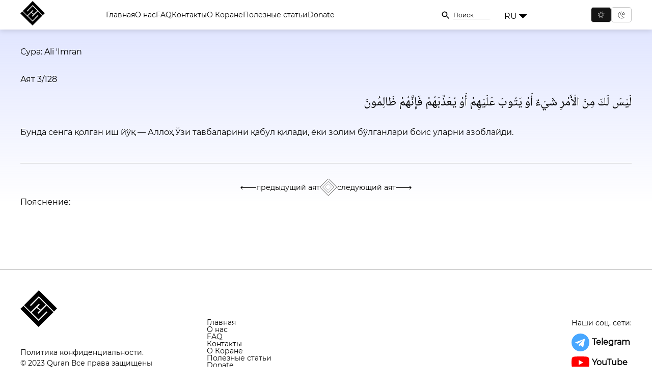

--- FILE ---
content_type: text/html; charset=UTF-8
request_url: https://qurancenter.tv/3-128/
body_size: 9784
content:
<!DOCTYPE html>
<html lang="ru-RU">

<head>
	<meta charset="UTF-8">
	<meta name="viewport" content="width=device-width, initial-scale=1">
	<link rel="profile" href="http://gmpg.org/xfn/11">
	<link rel="pingback" href="https://qurancenter.tv/xmlrpc.php">

	<title>لَيْسَ لَكَ مِنَ الْأَمْرِ شَيْءٌ أَوْ يَتُوبَ عَلَيْهِمْ أَوْ يُعَذِّبَهُمْ فَإِنَّهُمْ ظَالِمُونَ &#8212; qurancenter.tv</title>
<meta name='robots' content='max-image-preview:large' />
<link rel='dns-prefetch' href='//cdnjs.cloudflare.com' />
<link rel='dns-prefetch' href='//fonts.googleapis.com' />
<link rel="alternate" type="application/rss+xml" title="qurancenter.tv &raquo; Лента" href="https://qurancenter.tv/feed/" />
<link rel="alternate" type="application/rss+xml" title="qurancenter.tv &raquo; Лента комментариев" href="https://qurancenter.tv/comments/feed/" />
<link rel="alternate" title="oEmbed (JSON)" type="application/json+oembed" href="https://qurancenter.tv/wp-json/oembed/1.0/embed?url=https%3A%2F%2Fqurancenter.tv%2F3-128%2F" />
<link rel="alternate" title="oEmbed (XML)" type="text/xml+oembed" href="https://qurancenter.tv/wp-json/oembed/1.0/embed?url=https%3A%2F%2Fqurancenter.tv%2F3-128%2F&#038;format=xml" />
<style id='wp-img-auto-sizes-contain-inline-css' type='text/css'>
img:is([sizes=auto i],[sizes^="auto," i]){contain-intrinsic-size:3000px 1500px}
/*# sourceURL=wp-img-auto-sizes-contain-inline-css */
</style>
<style id='wp-emoji-styles-inline-css' type='text/css'>

	img.wp-smiley, img.emoji {
		display: inline !important;
		border: none !important;
		box-shadow: none !important;
		height: 1em !important;
		width: 1em !important;
		margin: 0 0.07em !important;
		vertical-align: -0.1em !important;
		background: none !important;
		padding: 0 !important;
	}
/*# sourceURL=wp-emoji-styles-inline-css */
</style>
<style id='wp-block-library-inline-css' type='text/css'>
:root{--wp-block-synced-color:#7a00df;--wp-block-synced-color--rgb:122,0,223;--wp-bound-block-color:var(--wp-block-synced-color);--wp-editor-canvas-background:#ddd;--wp-admin-theme-color:#007cba;--wp-admin-theme-color--rgb:0,124,186;--wp-admin-theme-color-darker-10:#006ba1;--wp-admin-theme-color-darker-10--rgb:0,107,160.5;--wp-admin-theme-color-darker-20:#005a87;--wp-admin-theme-color-darker-20--rgb:0,90,135;--wp-admin-border-width-focus:2px}@media (min-resolution:192dpi){:root{--wp-admin-border-width-focus:1.5px}}.wp-element-button{cursor:pointer}:root .has-very-light-gray-background-color{background-color:#eee}:root .has-very-dark-gray-background-color{background-color:#313131}:root .has-very-light-gray-color{color:#eee}:root .has-very-dark-gray-color{color:#313131}:root .has-vivid-green-cyan-to-vivid-cyan-blue-gradient-background{background:linear-gradient(135deg,#00d084,#0693e3)}:root .has-purple-crush-gradient-background{background:linear-gradient(135deg,#34e2e4,#4721fb 50%,#ab1dfe)}:root .has-hazy-dawn-gradient-background{background:linear-gradient(135deg,#faaca8,#dad0ec)}:root .has-subdued-olive-gradient-background{background:linear-gradient(135deg,#fafae1,#67a671)}:root .has-atomic-cream-gradient-background{background:linear-gradient(135deg,#fdd79a,#004a59)}:root .has-nightshade-gradient-background{background:linear-gradient(135deg,#330968,#31cdcf)}:root .has-midnight-gradient-background{background:linear-gradient(135deg,#020381,#2874fc)}:root{--wp--preset--font-size--normal:16px;--wp--preset--font-size--huge:42px}.has-regular-font-size{font-size:1em}.has-larger-font-size{font-size:2.625em}.has-normal-font-size{font-size:var(--wp--preset--font-size--normal)}.has-huge-font-size{font-size:var(--wp--preset--font-size--huge)}.has-text-align-center{text-align:center}.has-text-align-left{text-align:left}.has-text-align-right{text-align:right}.has-fit-text{white-space:nowrap!important}#end-resizable-editor-section{display:none}.aligncenter{clear:both}.items-justified-left{justify-content:flex-start}.items-justified-center{justify-content:center}.items-justified-right{justify-content:flex-end}.items-justified-space-between{justify-content:space-between}.screen-reader-text{border:0;clip-path:inset(50%);height:1px;margin:-1px;overflow:hidden;padding:0;position:absolute;width:1px;word-wrap:normal!important}.screen-reader-text:focus{background-color:#ddd;clip-path:none;color:#444;display:block;font-size:1em;height:auto;left:5px;line-height:normal;padding:15px 23px 14px;text-decoration:none;top:5px;width:auto;z-index:100000}html :where(.has-border-color){border-style:solid}html :where([style*=border-top-color]){border-top-style:solid}html :where([style*=border-right-color]){border-right-style:solid}html :where([style*=border-bottom-color]){border-bottom-style:solid}html :where([style*=border-left-color]){border-left-style:solid}html :where([style*=border-width]){border-style:solid}html :where([style*=border-top-width]){border-top-style:solid}html :where([style*=border-right-width]){border-right-style:solid}html :where([style*=border-bottom-width]){border-bottom-style:solid}html :where([style*=border-left-width]){border-left-style:solid}html :where(img[class*=wp-image-]){height:auto;max-width:100%}:where(figure){margin:0 0 1em}html :where(.is-position-sticky){--wp-admin--admin-bar--position-offset:var(--wp-admin--admin-bar--height,0px)}@media screen and (max-width:600px){html :where(.is-position-sticky){--wp-admin--admin-bar--position-offset:0px}}

/*# sourceURL=wp-block-library-inline-css */
</style><style id='global-styles-inline-css' type='text/css'>
:root{--wp--preset--aspect-ratio--square: 1;--wp--preset--aspect-ratio--4-3: 4/3;--wp--preset--aspect-ratio--3-4: 3/4;--wp--preset--aspect-ratio--3-2: 3/2;--wp--preset--aspect-ratio--2-3: 2/3;--wp--preset--aspect-ratio--16-9: 16/9;--wp--preset--aspect-ratio--9-16: 9/16;--wp--preset--color--black: #000000;--wp--preset--color--cyan-bluish-gray: #abb8c3;--wp--preset--color--white: #ffffff;--wp--preset--color--pale-pink: #f78da7;--wp--preset--color--vivid-red: #cf2e2e;--wp--preset--color--luminous-vivid-orange: #ff6900;--wp--preset--color--luminous-vivid-amber: #fcb900;--wp--preset--color--light-green-cyan: #7bdcb5;--wp--preset--color--vivid-green-cyan: #00d084;--wp--preset--color--pale-cyan-blue: #8ed1fc;--wp--preset--color--vivid-cyan-blue: #0693e3;--wp--preset--color--vivid-purple: #9b51e0;--wp--preset--gradient--vivid-cyan-blue-to-vivid-purple: linear-gradient(135deg,rgb(6,147,227) 0%,rgb(155,81,224) 100%);--wp--preset--gradient--light-green-cyan-to-vivid-green-cyan: linear-gradient(135deg,rgb(122,220,180) 0%,rgb(0,208,130) 100%);--wp--preset--gradient--luminous-vivid-amber-to-luminous-vivid-orange: linear-gradient(135deg,rgb(252,185,0) 0%,rgb(255,105,0) 100%);--wp--preset--gradient--luminous-vivid-orange-to-vivid-red: linear-gradient(135deg,rgb(255,105,0) 0%,rgb(207,46,46) 100%);--wp--preset--gradient--very-light-gray-to-cyan-bluish-gray: linear-gradient(135deg,rgb(238,238,238) 0%,rgb(169,184,195) 100%);--wp--preset--gradient--cool-to-warm-spectrum: linear-gradient(135deg,rgb(74,234,220) 0%,rgb(151,120,209) 20%,rgb(207,42,186) 40%,rgb(238,44,130) 60%,rgb(251,105,98) 80%,rgb(254,248,76) 100%);--wp--preset--gradient--blush-light-purple: linear-gradient(135deg,rgb(255,206,236) 0%,rgb(152,150,240) 100%);--wp--preset--gradient--blush-bordeaux: linear-gradient(135deg,rgb(254,205,165) 0%,rgb(254,45,45) 50%,rgb(107,0,62) 100%);--wp--preset--gradient--luminous-dusk: linear-gradient(135deg,rgb(255,203,112) 0%,rgb(199,81,192) 50%,rgb(65,88,208) 100%);--wp--preset--gradient--pale-ocean: linear-gradient(135deg,rgb(255,245,203) 0%,rgb(182,227,212) 50%,rgb(51,167,181) 100%);--wp--preset--gradient--electric-grass: linear-gradient(135deg,rgb(202,248,128) 0%,rgb(113,206,126) 100%);--wp--preset--gradient--midnight: linear-gradient(135deg,rgb(2,3,129) 0%,rgb(40,116,252) 100%);--wp--preset--font-size--small: 13px;--wp--preset--font-size--medium: 20px;--wp--preset--font-size--large: 36px;--wp--preset--font-size--x-large: 42px;--wp--preset--spacing--20: 0.44rem;--wp--preset--spacing--30: 0.67rem;--wp--preset--spacing--40: 1rem;--wp--preset--spacing--50: 1.5rem;--wp--preset--spacing--60: 2.25rem;--wp--preset--spacing--70: 3.38rem;--wp--preset--spacing--80: 5.06rem;--wp--preset--shadow--natural: 6px 6px 9px rgba(0, 0, 0, 0.2);--wp--preset--shadow--deep: 12px 12px 50px rgba(0, 0, 0, 0.4);--wp--preset--shadow--sharp: 6px 6px 0px rgba(0, 0, 0, 0.2);--wp--preset--shadow--outlined: 6px 6px 0px -3px rgb(255, 255, 255), 6px 6px rgb(0, 0, 0);--wp--preset--shadow--crisp: 6px 6px 0px rgb(0, 0, 0);}:where(.is-layout-flex){gap: 0.5em;}:where(.is-layout-grid){gap: 0.5em;}body .is-layout-flex{display: flex;}.is-layout-flex{flex-wrap: wrap;align-items: center;}.is-layout-flex > :is(*, div){margin: 0;}body .is-layout-grid{display: grid;}.is-layout-grid > :is(*, div){margin: 0;}:where(.wp-block-columns.is-layout-flex){gap: 2em;}:where(.wp-block-columns.is-layout-grid){gap: 2em;}:where(.wp-block-post-template.is-layout-flex){gap: 1.25em;}:where(.wp-block-post-template.is-layout-grid){gap: 1.25em;}.has-black-color{color: var(--wp--preset--color--black) !important;}.has-cyan-bluish-gray-color{color: var(--wp--preset--color--cyan-bluish-gray) !important;}.has-white-color{color: var(--wp--preset--color--white) !important;}.has-pale-pink-color{color: var(--wp--preset--color--pale-pink) !important;}.has-vivid-red-color{color: var(--wp--preset--color--vivid-red) !important;}.has-luminous-vivid-orange-color{color: var(--wp--preset--color--luminous-vivid-orange) !important;}.has-luminous-vivid-amber-color{color: var(--wp--preset--color--luminous-vivid-amber) !important;}.has-light-green-cyan-color{color: var(--wp--preset--color--light-green-cyan) !important;}.has-vivid-green-cyan-color{color: var(--wp--preset--color--vivid-green-cyan) !important;}.has-pale-cyan-blue-color{color: var(--wp--preset--color--pale-cyan-blue) !important;}.has-vivid-cyan-blue-color{color: var(--wp--preset--color--vivid-cyan-blue) !important;}.has-vivid-purple-color{color: var(--wp--preset--color--vivid-purple) !important;}.has-black-background-color{background-color: var(--wp--preset--color--black) !important;}.has-cyan-bluish-gray-background-color{background-color: var(--wp--preset--color--cyan-bluish-gray) !important;}.has-white-background-color{background-color: var(--wp--preset--color--white) !important;}.has-pale-pink-background-color{background-color: var(--wp--preset--color--pale-pink) !important;}.has-vivid-red-background-color{background-color: var(--wp--preset--color--vivid-red) !important;}.has-luminous-vivid-orange-background-color{background-color: var(--wp--preset--color--luminous-vivid-orange) !important;}.has-luminous-vivid-amber-background-color{background-color: var(--wp--preset--color--luminous-vivid-amber) !important;}.has-light-green-cyan-background-color{background-color: var(--wp--preset--color--light-green-cyan) !important;}.has-vivid-green-cyan-background-color{background-color: var(--wp--preset--color--vivid-green-cyan) !important;}.has-pale-cyan-blue-background-color{background-color: var(--wp--preset--color--pale-cyan-blue) !important;}.has-vivid-cyan-blue-background-color{background-color: var(--wp--preset--color--vivid-cyan-blue) !important;}.has-vivid-purple-background-color{background-color: var(--wp--preset--color--vivid-purple) !important;}.has-black-border-color{border-color: var(--wp--preset--color--black) !important;}.has-cyan-bluish-gray-border-color{border-color: var(--wp--preset--color--cyan-bluish-gray) !important;}.has-white-border-color{border-color: var(--wp--preset--color--white) !important;}.has-pale-pink-border-color{border-color: var(--wp--preset--color--pale-pink) !important;}.has-vivid-red-border-color{border-color: var(--wp--preset--color--vivid-red) !important;}.has-luminous-vivid-orange-border-color{border-color: var(--wp--preset--color--luminous-vivid-orange) !important;}.has-luminous-vivid-amber-border-color{border-color: var(--wp--preset--color--luminous-vivid-amber) !important;}.has-light-green-cyan-border-color{border-color: var(--wp--preset--color--light-green-cyan) !important;}.has-vivid-green-cyan-border-color{border-color: var(--wp--preset--color--vivid-green-cyan) !important;}.has-pale-cyan-blue-border-color{border-color: var(--wp--preset--color--pale-cyan-blue) !important;}.has-vivid-cyan-blue-border-color{border-color: var(--wp--preset--color--vivid-cyan-blue) !important;}.has-vivid-purple-border-color{border-color: var(--wp--preset--color--vivid-purple) !important;}.has-vivid-cyan-blue-to-vivid-purple-gradient-background{background: var(--wp--preset--gradient--vivid-cyan-blue-to-vivid-purple) !important;}.has-light-green-cyan-to-vivid-green-cyan-gradient-background{background: var(--wp--preset--gradient--light-green-cyan-to-vivid-green-cyan) !important;}.has-luminous-vivid-amber-to-luminous-vivid-orange-gradient-background{background: var(--wp--preset--gradient--luminous-vivid-amber-to-luminous-vivid-orange) !important;}.has-luminous-vivid-orange-to-vivid-red-gradient-background{background: var(--wp--preset--gradient--luminous-vivid-orange-to-vivid-red) !important;}.has-very-light-gray-to-cyan-bluish-gray-gradient-background{background: var(--wp--preset--gradient--very-light-gray-to-cyan-bluish-gray) !important;}.has-cool-to-warm-spectrum-gradient-background{background: var(--wp--preset--gradient--cool-to-warm-spectrum) !important;}.has-blush-light-purple-gradient-background{background: var(--wp--preset--gradient--blush-light-purple) !important;}.has-blush-bordeaux-gradient-background{background: var(--wp--preset--gradient--blush-bordeaux) !important;}.has-luminous-dusk-gradient-background{background: var(--wp--preset--gradient--luminous-dusk) !important;}.has-pale-ocean-gradient-background{background: var(--wp--preset--gradient--pale-ocean) !important;}.has-electric-grass-gradient-background{background: var(--wp--preset--gradient--electric-grass) !important;}.has-midnight-gradient-background{background: var(--wp--preset--gradient--midnight) !important;}.has-small-font-size{font-size: var(--wp--preset--font-size--small) !important;}.has-medium-font-size{font-size: var(--wp--preset--font-size--medium) !important;}.has-large-font-size{font-size: var(--wp--preset--font-size--large) !important;}.has-x-large-font-size{font-size: var(--wp--preset--font-size--x-large) !important;}
/*# sourceURL=global-styles-inline-css */
</style>

<style id='classic-theme-styles-inline-css' type='text/css'>
/*! This file is auto-generated */
.wp-block-button__link{color:#fff;background-color:#32373c;border-radius:9999px;box-shadow:none;text-decoration:none;padding:calc(.667em + 2px) calc(1.333em + 2px);font-size:1.125em}.wp-block-file__button{background:#32373c;color:#fff;text-decoration:none}
/*# sourceURL=/wp-includes/css/classic-themes.min.css */
</style>
<link rel='stylesheet' id='contact-form-7-css' href='https://qurancenter.tv/wp-content/plugins/contact-form-7/includes/css/styles.css?ver=6.1.4' type='text/css' media='all' />
<link rel='stylesheet' id='trp-language-switcher-style-css' href='https://qurancenter.tv/wp-content/plugins/translatepress-multilingual/assets/css/trp-language-switcher.css?ver=3.0.7' type='text/css' media='all' />
<link rel='stylesheet' id='ivory-search-styles-css' href='https://qurancenter.tv/wp-content/plugins/add-search-to-menu/public/css/ivory-search.min.css?ver=5.5.14' type='text/css' media='all' />
<link rel='stylesheet' id='genericons-css' href='https://qurancenter.tv/wp-content/themes/minnow/genericons/genericons.css?ver=3.2' type='text/css' media='all' />
<link rel='stylesheet' id='slider-swiper-css' href='https://qurancenter.tv/wp-content/themes/minnow/js/slider/swiper-bundle.min.css?ver=3.2' type='text/css' media='all' />
<link rel='stylesheet' id='custom-style-css' href='https://qurancenter.tv/wp-content/themes/minnow/css/custom-style.css?ver=3.2' type='text/css' media='all' />
<link rel='stylesheet' id='custom-style-media-css' href='https://qurancenter.tv/wp-content/themes/minnow/css/media.css?ver=3.2' type='text/css' media='all' />
<link rel='stylesheet' id='minnow-style-css' href='https://qurancenter.tv/wp-content/themes/minnow/style.css?ver=6.9' type='text/css' media='all' />
<link rel='stylesheet' id='minnow-opensans-css' href='//fonts.googleapis.com/css?family=Open+Sans%3A300%2C400%2C700%2C700italic%2C400italic%2C300italic%7COpen+Sans+Condensed%3A700%2C700italic&#038;subset=latin%2Clatin-ext' type='text/css' media='all' />
<script type="text/javascript" src="https://qurancenter.tv/wp-includes/js/jquery/jquery.min.js?ver=3.7.1" id="jquery-core-js"></script>
<script type="text/javascript" src="https://qurancenter.tv/wp-includes/js/jquery/jquery-migrate.min.js?ver=3.4.1" id="jquery-migrate-js"></script>
<link rel="https://api.w.org/" href="https://qurancenter.tv/wp-json/" /><link rel="alternate" title="JSON" type="application/json" href="https://qurancenter.tv/wp-json/wp/v2/posts/971" /><link rel="EditURI" type="application/rsd+xml" title="RSD" href="https://qurancenter.tv/xmlrpc.php?rsd" />
<meta name="generator" content="WordPress 6.9" />
<link rel="canonical" href="https://qurancenter.tv/3-128/" />
<link rel='shortlink' href='https://qurancenter.tv/?p=971' />
<link rel="alternate" hreflang="ru-RU" href="https://qurancenter.tv/3-128/"/>
<link rel="alternate" hreflang="en-US" href="https://qurancenter.tv/en/3-128/"/>
<link rel="alternate" hreflang="uz-UZ" href="https://qurancenter.tv/uz/3-128/"/>
<link rel="alternate" hreflang="ru" href="https://qurancenter.tv/3-128/"/>
<link rel="alternate" hreflang="en" href="https://qurancenter.tv/en/3-128/"/>
<link rel="alternate" hreflang="uz" href="https://qurancenter.tv/uz/3-128/"/>
<link rel="icon" href="https://qurancenter.tv/wp-content/uploads/2023/04/cropped-Group-427318878-32x32.png" sizes="32x32" />
<link rel="icon" href="https://qurancenter.tv/wp-content/uploads/2023/04/cropped-Group-427318878-192x192.png" sizes="192x192" />
<link rel="apple-touch-icon" href="https://qurancenter.tv/wp-content/uploads/2023/04/cropped-Group-427318878-180x180.png" />
<meta name="msapplication-TileImage" content="https://qurancenter.tv/wp-content/uploads/2023/04/cropped-Group-427318878-270x270.png" />
			<style type="text/css">
					</style>
					<style type="text/css">
					</style>
			<meta name="it-rating" content="it-rat-0af6e20bcc8e833f45fb232f3ec10568" />
<link rel='stylesheet' id='ivory-ajax-search-styles-css' href='https://qurancenter.tv/wp-content/plugins/add-search-to-menu/public/css/ivory-ajax-search.min.css?ver=5.5.14' type='text/css' media='all' />
</head>

<body class="wp-singular post-template-default single single-post postid-971 single-format-standard wp-theme-minnow translatepress-ru_RU minnow group-blog" data-theme="light">
	<div id="page" class="hfeed site">
		<a class="skip-link screen-reader-text" href="#content">Перейти к содержимому</a>
		
		<header id="masthead" class="header">
			<div class="container">
				<div class="header__inner">
					<div class="logo">
						<a href="https://qurancenter.tv" class="logo-link">
						<svg width="48" height="48" viewBox="0 0 48 48" fill="none" xmlns="http://www.w3.org/2000/svg">
							<g clip-path="url(#clip0_128_59491)">
								<path d="M22.208 22.1349L26.5822 25.2736L33.2988 18.8169L24.268 9.8382L13.7268 20.5873L12.5682 19.4336L24.1906 7.88345L43.9977 27.7694L48.0002 23.867L24.1393 0L4.81152 19.6653L13.6032 28.4123L24.3222 17.6985L25.4346 18.8169L22.208 22.1349Z" fill="#141414" />
								<path d="M21.1356 22.9946L25.6173 26.1846L22.4691 29.3757L23.6799 30.5929L34.409 19.874L43.3032 28.6885L23.7694 48.0001L0 24.3155L4.11698 20.4826L23.8468 40.2396L35.4018 28.8326L34.2623 27.688L23.7181 38.3363L14.7647 29.2548L21.1356 22.9946Z" fill="#141414" />
							</g>
							<defs>
								<clipPath id="clip0_128_59491">
									<rect width="48" height="48" fill="white" />
								</clipPath>
							</defs>
						</svg>
						</a>
					</div>
					<nav class="menu">
						<div class="menu-%d0%bc%d0%b5%d0%bd%d1%8e-%d0%bd%d0%b0%d0%b2%d0%b8%d0%b3%d0%b0%d1%86%d0%b8%d0%b8-%d1%81%d0%b0%d0%b9%d1%82%d0%b0-container"><ul id="primary-menu" class="menu-list"><li id="menu-item-131" class="menu-item menu-item-type-post_type menu-item-object-page menu-item-home menu-item-131"><a href="https://qurancenter.tv/">Главная</a></li>
<li id="menu-item-134" class="menu-item menu-item-type-post_type menu-item-object-page menu-item-134"><a href="https://qurancenter.tv/about-us/">О нас</a></li>
<li id="menu-item-132" class="menu-item menu-item-type-post_type menu-item-object-page menu-item-132"><a href="https://qurancenter.tv/faq/">FAQ</a></li>
<li id="menu-item-135" class="menu-item menu-item-type-post_type menu-item-object-page menu-item-135"><a href="https://qurancenter.tv/contacts/">Контакты</a></li>
<li id="menu-item-282" class="menu-item menu-item-type-post_type menu-item-object-page menu-item-282"><a href="https://qurancenter.tv/about-quran/">О Коране</a></li>
<li id="menu-item-283" class="menu-item menu-item-type-custom menu-item-object-custom menu-item-283"><a href="https://blog.qurancenter.tv/">Полезные статьи</a></li>
<li id="menu-item-18339" class="menu-item menu-item-type-post_type menu-item-object-page menu-item-18339"><a href="https://qurancenter.tv/donate/">Donate</a></li>
</ul></div>						
						<div class="header__search">
							<form data-min-no-for-search=1 data-result-box-max-height=400 data-form-id=194 class="is-search-form is-form-style is-form-style-3 is-form-id-194 is-ajax-search" action="https://qurancenter.tv/" method="get" role="search" ><label for="is-search-input-194"><span class="is-screen-reader-text">Search for:</span><input  type="search" id="is-search-input-194" name="s" value="" class="is-search-input" placeholder="Поиск" autocomplete=off /><span class="is-loader-image" style="display: none;background-image:url(https://qurancenter.tv/wp-content/plugins/add-search-to-menu/public/images/spinner.gif);" ></span></label><button type="submit" class="is-search-submit"><span class="is-screen-reader-text">Search Button</span><span class="is-search-icon"><svg focusable="false" aria-label="Search" xmlns="http://www.w3.org/2000/svg" viewBox="0 0 24 24" width="24px"><path d="M15.5 14h-.79l-.28-.27C15.41 12.59 16 11.11 16 9.5 16 5.91 13.09 3 9.5 3S3 5.91 3 9.5 5.91 16 9.5 16c1.61 0 3.09-.59 4.23-1.57l.27.28v.79l5 4.99L20.49 19l-4.99-5zm-6 0C7.01 14 5 11.99 5 9.5S7.01 5 9.5 5 14 7.01 14 9.5 11.99 14 9.5 14z"></path></svg></span></button><input type="hidden" name="id" value="194" /></form>						</div>
					</nav>
					
					<div class="lang_switcher">
						<div class="trp_language_switcher_shortcode">
<div class="trp-language-switcher trp-language-switcher-container" data-no-translation >
    <div class="trp-ls-shortcode-current-language">
        <a href="#" class="trp-ls-shortcode-disabled-language trp-ls-disabled-language" title="Russian" onclick="event.preventDefault()">
			 RU		</a>
    </div>
    <div class="trp-ls-shortcode-language">
                <a href="#" class="trp-ls-shortcode-disabled-language trp-ls-disabled-language"  title="Russian" onclick="event.preventDefault()">
			 RU		</a>
                    <a href="https://qurancenter.tv/en/3-128/" title="English">
             EN        </a>

            <a href="https://qurancenter.tv/uz/3-128/" title="Uzbek">
             UZ        </a>

        </div>
    <script type="application/javascript">
        // need to have the same with set from JS on both divs. Otherwise it can push stuff around in HTML
        var trp_ls_shortcodes = document.querySelectorAll('.trp_language_switcher_shortcode .trp-language-switcher');
        if ( trp_ls_shortcodes.length > 0) {
            // get the last language switcher added
            var trp_el = trp_ls_shortcodes[trp_ls_shortcodes.length - 1];

            var trp_shortcode_language_item = trp_el.querySelector( '.trp-ls-shortcode-language' )
            // set width
            var trp_ls_shortcode_width                                               = trp_shortcode_language_item.offsetWidth + 16;
            trp_shortcode_language_item.style.width                                  = trp_ls_shortcode_width + 'px';
            trp_el.querySelector( '.trp-ls-shortcode-current-language' ).style.width = trp_ls_shortcode_width + 'px';

            // We're putting this on display: none after we have its width.
            trp_shortcode_language_item.style.display = 'none';
        }
    </script>
</div>
</div> 					</div>
					<div class="theme__switcher">
						<div class="theme__switcher-light">
							<img src="https://qurancenter.tv/wp-content/themes/minnow/images/light-theme-icon.svg">
						</div>
						<div class="theme__switcher-dark">
							<img src="https://qurancenter.tv/wp-content/themes/minnow/images/dark-theme-icon.svg">
						</div>
					</div>
					<div class="header__burger">
						<span></span>
						<span></span>
						<span></span>
						<span></span>
					</div>
				</div>
				
						<div class="hamburger-body-bg">

						<div class="header__search">
							<form data-min-no-for-search=1 data-result-box-max-height=400 data-form-id=194 class="is-search-form is-form-style is-form-style-3 is-form-id-194 is-ajax-search" action="https://qurancenter.tv/" method="get" role="search" ><label for="is-search-input-194"><span class="is-screen-reader-text">Search for:</span><input  type="search" id="is-search-input-194" name="s" value="" class="is-search-input" placeholder="Поиск" autocomplete=off /><span class="is-loader-image" style="display: none;background-image:url(https://qurancenter.tv/wp-content/plugins/add-search-to-menu/public/images/spinner.gif);" ></span></label><button type="submit" class="is-search-submit"><span class="is-screen-reader-text">Search Button</span><span class="is-search-icon"><svg focusable="false" aria-label="Search" xmlns="http://www.w3.org/2000/svg" viewBox="0 0 24 24" width="24px"><path d="M15.5 14h-.79l-.28-.27C15.41 12.59 16 11.11 16 9.5 16 5.91 13.09 3 9.5 3S3 5.91 3 9.5 5.91 16 9.5 16c1.61 0 3.09-.59 4.23-1.57l.27.28v.79l5 4.99L20.49 19l-4.99-5zm-6 0C7.01 14 5 11.99 5 9.5S7.01 5 9.5 5 14 7.01 14 9.5 11.99 14 9.5 14z"></path></svg></span></button><input type="hidden" name="id" value="194" /></form>						</div>
							<div class="menu-%d0%bc%d0%b5%d0%bd%d1%8e-%d0%bd%d0%b0%d0%b2%d0%b8%d0%b3%d0%b0%d1%86%d0%b8%d0%b8-%d1%81%d0%b0%d0%b9%d1%82%d0%b0-container"><ul id="primary-menu" class="menu-list"><li class="menu-item menu-item-type-post_type menu-item-object-page menu-item-home menu-item-131"><a href="https://qurancenter.tv/">Главная</a></li>
<li class="menu-item menu-item-type-post_type menu-item-object-page menu-item-134"><a href="https://qurancenter.tv/about-us/">О нас</a></li>
<li class="menu-item menu-item-type-post_type menu-item-object-page menu-item-132"><a href="https://qurancenter.tv/faq/">FAQ</a></li>
<li class="menu-item menu-item-type-post_type menu-item-object-page menu-item-135"><a href="https://qurancenter.tv/contacts/">Контакты</a></li>
<li class="menu-item menu-item-type-post_type menu-item-object-page menu-item-282"><a href="https://qurancenter.tv/about-quran/">О Коране</a></li>
<li class="menu-item menu-item-type-custom menu-item-object-custom menu-item-283"><a href="https://blog.qurancenter.tv/">Полезные статьи</a></li>
<li class="menu-item menu-item-type-post_type menu-item-object-page menu-item-18339"><a href="https://qurancenter.tv/donate/">Donate</a></li>
</ul></div>						 </div>
			</div>
		</header><!-- #masthead -->

		<div id="content">	<div id="primary" class="container">
		<main id="main" class="site-main single-ayat" role="main">
			<a class="single-ayat__category" href="https://qurancenter.tv/003/">Сура:&#32;Ali 'Imran</a>							
				
<article id="post-971" class="post-971 post type-post status-publish format-standard hentry category-11">

<span class="single-ayat__num">Аят 3/128</span>
	<header class="entry-header">

		<h1 class="entry-title">لَيْسَ لَكَ مِنَ الْأَمْرِ شَيْءٌ أَوْ يَتُوبَ عَلَيْهِمْ أَوْ يُعَذِّبَهُمْ فَإِنَّهُمْ ظَالِمُونَ</h1>
	</header><!-- .entry-header -->

	<div class="entry-content">
		<p>Бунда сенга қолган иш йўқ &#8212; Аллоҳ Ўзи тавбаларини қабул қилади, ёки золим бўлганлари боис уларни азоблайди.</p>
	</div><!-- .entry-content -->
</article><!-- #post-## -->

		<div class="pagination">
					<a href="https://qurancenter.tv/3-127/" class="pagination-prev"><svg width="31" height="9" viewBox="0 0 31 9" fill="none" xmlns="http://www.w3.org/2000/svg"><path d="M30.5215 4.21774C30.7168 4.413 30.7168 4.72958 30.5215 4.92484L27.3395 8.10682C27.1443 8.30209 26.8277 8.30209 26.6324 8.10682C26.4372 7.91156 26.4372 7.59498 26.6324 7.39972L29.4609 4.57129L26.6324 1.74286C26.4372 1.5476 26.4372 1.23102 26.6324 1.03576C26.8277 0.840493 27.1443 0.840493 27.3395 1.03576L30.5215 4.21774ZM0.167969 4.07129L30.168 4.07129V5.07129L0.167969 5.07129L0.167969 4.07129Z" /></svg><span>предыдущий аят</span></a>										<div class="pagination-diamond">
											<svg width="34" height="34" viewBox="0 0 34 34" fill="none" xmlns="http://www.w3.org/2000/svg">
												<mask id="path-1-inside-1_147_75844" fill="white">
													<rect x="0.0253906" y="16.5713" width="23.4351" height="23.4351" rx="0.5" transform="rotate(-45 0.0253906 16.5713)" />
												</mask>
												<rect x="0.0253906" y="16.5713" width="23.4351" height="23.4351" rx="0.5" transform="rotate(-45 0.0253906 16.5713)" stroke-width="0.7" />
												<rect x="5.23246" y="16.4536" width="15.9046" height="15.9046" rx="0.25" transform="rotate(-45 5.23246 16.4536)" stroke-width="0.5" />
												<rect x="9.77854" y="16.1694" width="9.07403" height="9.07403" rx="0.35" transform="rotate(-45 9.77854 16.1694)" stroke-width="0.3" />
											</svg>
										</div>
					<a href="https://qurancenter.tv/3-129/"><span>следующий аят</span><svg width="31" height="9" viewBox="0 0 31 9" fill="none" xmlns="http://www.w3.org/2000/svg"><path d="M30.5215 4.21774C30.7168 4.413 30.7168 4.72958 30.5215 4.92484L27.3395 8.10682C27.1443 8.30209 26.8277 8.30209 26.6324 8.10682C26.4372 7.91156 26.4372 7.59498 26.6324 7.39972L29.4609 4.57129L26.6324 1.74286C26.4372 1.5476 26.4372 1.23102 26.6324 1.03576C26.8277 0.840493 27.1443 0.840493 27.3395 1.03576L30.5215 4.21774ZM0.167969 4.07129L30.168 4.07129V5.07129L0.167969 5.07129L0.167969 4.07129Z" /></svg></a>		</div>
<div class="tasfir">
	<p class="tasfir__title">
		Пояснение:
			</p>
	</div>
			
		</main><!-- #main -->
	</div><!-- #primary -->


</div><!-- #content -->

<footer id="colophon" class="footer" role="contentinfo">
	<div class="container">
		<div class="footer__inner">
			<div class="footer__content">
				<div class="logo">
					<a href="https://qurancenter.tv" class="logo-link">
						<svg width="72" height="72" viewBox="0 0 72 72" fill="none" xmlns="http://www.w3.org/2000/svg">
							<g clip-path="url(#clip0_139_86)">
								<path d="M33.3115 33.2024L39.8728 37.9104L49.9477 28.2254L36.4015 14.7573L20.5897 30.8809L18.8518 29.1503L36.2854 11.8252L65.9961 41.6541L71.9998 35.8005L36.2085 0L7.2168 29.498L20.4043 42.6184L36.4829 26.5477L38.1515 28.2254L33.3115 33.2024Z" fill="#141414" />
								<path d="M31.7034 34.4918L38.426 39.2769L33.7036 44.0635L35.5199 45.8893L51.6135 29.811L64.9548 43.0327L35.6541 72.0002L0 36.4733L6.17548 30.7239L35.7701 60.3594L53.1028 43.2489L51.3935 41.5319L35.5772 57.5044L22.147 43.8822L31.7034 34.4918Z" fill="#141414" />
							</g>
							<defs>
								<clipPath id="clip0_139_86">
									<rect width="72" height="72" fill="white" />
								</clipPath>
							</defs>
						</svg>
					</a>
				</div>
				<nav class="menu">
					<div class="menu-%d0%bc%d0%b5%d0%bd%d1%8e-%d0%bd%d0%b0%d0%b2%d0%b8%d0%b3%d0%b0%d1%86%d0%b8%d0%b8-%d1%81%d0%b0%d0%b9%d1%82%d0%b0-container"><ul id="primary-menu" class="menu-list"><li class="menu-item menu-item-type-post_type menu-item-object-page menu-item-home menu-item-131"><a href="https://qurancenter.tv/">Главная</a></li>
<li class="menu-item menu-item-type-post_type menu-item-object-page menu-item-134"><a href="https://qurancenter.tv/about-us/">О нас</a></li>
<li class="menu-item menu-item-type-post_type menu-item-object-page menu-item-132"><a href="https://qurancenter.tv/faq/">FAQ</a></li>
<li class="menu-item menu-item-type-post_type menu-item-object-page menu-item-135"><a href="https://qurancenter.tv/contacts/">Контакты</a></li>
<li class="menu-item menu-item-type-post_type menu-item-object-page menu-item-282"><a href="https://qurancenter.tv/about-quran/">О Коране</a></li>
<li class="menu-item menu-item-type-custom menu-item-object-custom menu-item-283"><a href="https://blog.qurancenter.tv/">Полезные статьи</a></li>
<li class="menu-item menu-item-type-post_type menu-item-object-page menu-item-18339"><a href="https://qurancenter.tv/donate/">Donate</a></li>
</ul></div>				</nav>
				<div class="quran-pages__menu">
									</div>
				<div class="social-menu">
					<span>Наши соц. сети:</span>
					<ul class="social-menu__list">
						<li class="social-menu__item">
							<a href="http://t.me/QuranCenterTV" class="social-menu__link telegram">
								<img src="https://qurancenter.tv/wp-content/themes/minnow/images/telegram-icon.svg">Telegram
							</a>
						</li>
						<li class="social-menu__item">
							<a href="http://youtube.com/kemalyoldash" class="social-menu__link youtube">
								<img src="https://qurancenter.tv/wp-content/themes/minnow/images/youtube-icon.svg">YouTube
							</a>
						</li>
					</ul>
				</div>
			</div>
			<div class="privacy-policy-text">
				<p>Политика конфиденциальности.</p>
				<p>© 2023 Quran Все права защищены</p>
			</div>
		</div>
	</div>
</footer><!-- #colophon -->
</div><!-- #page -->

<template id="tp-language" data-tp-language="ru_RU"></template><script type="speculationrules">
{"prefetch":[{"source":"document","where":{"and":[{"href_matches":"/*"},{"not":{"href_matches":["/wp-*.php","/wp-admin/*","/wp-content/uploads/*","/wp-content/*","/wp-content/plugins/*","/wp-content/themes/minnow/*","/*\\?(.+)"]}},{"not":{"selector_matches":"a[rel~=\"nofollow\"]"}},{"not":{"selector_matches":".no-prefetch, .no-prefetch a"}}]},"eagerness":"conservative"}]}
</script>
<script type="text/javascript" src="https://qurancenter.tv/wp-includes/js/dist/hooks.min.js?ver=dd5603f07f9220ed27f1" id="wp-hooks-js"></script>
<script type="text/javascript" src="https://qurancenter.tv/wp-includes/js/dist/i18n.min.js?ver=c26c3dc7bed366793375" id="wp-i18n-js"></script>
<script type="text/javascript" id="wp-i18n-js-after">
/* <![CDATA[ */
wp.i18n.setLocaleData( { 'text direction\u0004ltr': [ 'ltr' ] } );
//# sourceURL=wp-i18n-js-after
/* ]]> */
</script>
<script type="text/javascript" src="https://qurancenter.tv/wp-content/plugins/contact-form-7/includes/swv/js/index.js?ver=6.1.4" id="swv-js"></script>
<script type="text/javascript" id="contact-form-7-js-translations">
/* <![CDATA[ */
( function( domain, translations ) {
	var localeData = translations.locale_data[ domain ] || translations.locale_data.messages;
	localeData[""].domain = domain;
	wp.i18n.setLocaleData( localeData, domain );
} )( "contact-form-7", {"translation-revision-date":"2025-09-30 08:46:06+0000","generator":"GlotPress\/4.0.1","domain":"messages","locale_data":{"messages":{"":{"domain":"messages","plural-forms":"nplurals=3; plural=(n % 10 == 1 && n % 100 != 11) ? 0 : ((n % 10 >= 2 && n % 10 <= 4 && (n % 100 < 12 || n % 100 > 14)) ? 1 : 2);","lang":"ru"},"This contact form is placed in the wrong place.":["\u042d\u0442\u0430 \u043a\u043e\u043d\u0442\u0430\u043a\u0442\u043d\u0430\u044f \u0444\u043e\u0440\u043c\u0430 \u0440\u0430\u0437\u043c\u0435\u0449\u0435\u043d\u0430 \u0432 \u043d\u0435\u043f\u0440\u0430\u0432\u0438\u043b\u044c\u043d\u043e\u043c \u043c\u0435\u0441\u0442\u0435."],"Error:":["\u041e\u0448\u0438\u0431\u043a\u0430:"]}},"comment":{"reference":"includes\/js\/index.js"}} );
//# sourceURL=contact-form-7-js-translations
/* ]]> */
</script>
<script type="text/javascript" id="contact-form-7-js-before">
/* <![CDATA[ */
var wpcf7 = {
    "api": {
        "root": "https:\/\/qurancenter.tv\/wp-json\/",
        "namespace": "contact-form-7\/v1"
    }
};
//# sourceURL=contact-form-7-js-before
/* ]]> */
</script>
<script type="text/javascript" src="https://qurancenter.tv/wp-content/plugins/contact-form-7/includes/js/index.js?ver=6.1.4" id="contact-form-7-js"></script>
<script type="text/javascript" src="https://qurancenter.tv/wp-content/themes/minnow/js/minnow.js?ver=20141015" id="minnow-script-js"></script>
<script type="text/javascript" src="https://qurancenter.tv/wp-content/themes/minnow/js/navigation.js?ver=20120206" id="minnow-navigation-js"></script>
<script type="text/javascript" src="https://cdnjs.cloudflare.com/ajax/libs/gsap/3.2.4/gsap.min.js?ver=20120206" id="gsap-js"></script>
<script type="text/javascript" src="https://qurancenter.tv/wp-content/themes/minnow/js/skip-link-focus-fix.js?ver=20130115" id="minnow-skip-link-focus-fix-js"></script>
<script type="text/javascript" defer="defer" src="https://qurancenter.tv/wp-content/themes/minnow/js/slider/swiper-bundle.min.js?ver=null" id="slider-swiper-js"></script>
<script type="text/javascript" defer="defer" src="https://qurancenter.tv/wp-content/themes/minnow/js/main.js?ver=null" id="main-js"></script>
<script type="text/javascript" id="ivory-search-scripts-js-extra">
/* <![CDATA[ */
var IvorySearchVars = {"is_analytics_enabled":"1"};
//# sourceURL=ivory-search-scripts-js-extra
/* ]]> */
</script>
<script type="text/javascript" src="https://qurancenter.tv/wp-content/plugins/add-search-to-menu/public/js/ivory-search.min.js?ver=5.5.14" id="ivory-search-scripts-js"></script>
<script type="text/javascript" id="ivory-ajax-search-scripts-js-extra">
/* <![CDATA[ */
var IvoryAjaxVars = {"ajaxurl":"https://qurancenter.tv/wp-admin/admin-ajax.php","ajax_nonce":"d46cab5055"};
//# sourceURL=ivory-ajax-search-scripts-js-extra
/* ]]> */
</script>
<script type="text/javascript" src="https://qurancenter.tv/wp-content/plugins/add-search-to-menu/public/js/ivory-ajax-search.min.js?ver=5.5.14" id="ivory-ajax-search-scripts-js"></script>
<script id="wp-emoji-settings" type="application/json">
{"baseUrl":"https://s.w.org/images/core/emoji/17.0.2/72x72/","ext":".png","svgUrl":"https://s.w.org/images/core/emoji/17.0.2/svg/","svgExt":".svg","source":{"concatemoji":"https://qurancenter.tv/wp-includes/js/wp-emoji-release.min.js?ver=6.9"}}
</script>
<script type="module">
/* <![CDATA[ */
/*! This file is auto-generated */
const a=JSON.parse(document.getElementById("wp-emoji-settings").textContent),o=(window._wpemojiSettings=a,"wpEmojiSettingsSupports"),s=["flag","emoji"];function i(e){try{var t={supportTests:e,timestamp:(new Date).valueOf()};sessionStorage.setItem(o,JSON.stringify(t))}catch(e){}}function c(e,t,n){e.clearRect(0,0,e.canvas.width,e.canvas.height),e.fillText(t,0,0);t=new Uint32Array(e.getImageData(0,0,e.canvas.width,e.canvas.height).data);e.clearRect(0,0,e.canvas.width,e.canvas.height),e.fillText(n,0,0);const a=new Uint32Array(e.getImageData(0,0,e.canvas.width,e.canvas.height).data);return t.every((e,t)=>e===a[t])}function p(e,t){e.clearRect(0,0,e.canvas.width,e.canvas.height),e.fillText(t,0,0);var n=e.getImageData(16,16,1,1);for(let e=0;e<n.data.length;e++)if(0!==n.data[e])return!1;return!0}function u(e,t,n,a){switch(t){case"flag":return n(e,"\ud83c\udff3\ufe0f\u200d\u26a7\ufe0f","\ud83c\udff3\ufe0f\u200b\u26a7\ufe0f")?!1:!n(e,"\ud83c\udde8\ud83c\uddf6","\ud83c\udde8\u200b\ud83c\uddf6")&&!n(e,"\ud83c\udff4\udb40\udc67\udb40\udc62\udb40\udc65\udb40\udc6e\udb40\udc67\udb40\udc7f","\ud83c\udff4\u200b\udb40\udc67\u200b\udb40\udc62\u200b\udb40\udc65\u200b\udb40\udc6e\u200b\udb40\udc67\u200b\udb40\udc7f");case"emoji":return!a(e,"\ud83e\u1fac8")}return!1}function f(e,t,n,a){let r;const o=(r="undefined"!=typeof WorkerGlobalScope&&self instanceof WorkerGlobalScope?new OffscreenCanvas(300,150):document.createElement("canvas")).getContext("2d",{willReadFrequently:!0}),s=(o.textBaseline="top",o.font="600 32px Arial",{});return e.forEach(e=>{s[e]=t(o,e,n,a)}),s}function r(e){var t=document.createElement("script");t.src=e,t.defer=!0,document.head.appendChild(t)}a.supports={everything:!0,everythingExceptFlag:!0},new Promise(t=>{let n=function(){try{var e=JSON.parse(sessionStorage.getItem(o));if("object"==typeof e&&"number"==typeof e.timestamp&&(new Date).valueOf()<e.timestamp+604800&&"object"==typeof e.supportTests)return e.supportTests}catch(e){}return null}();if(!n){if("undefined"!=typeof Worker&&"undefined"!=typeof OffscreenCanvas&&"undefined"!=typeof URL&&URL.createObjectURL&&"undefined"!=typeof Blob)try{var e="postMessage("+f.toString()+"("+[JSON.stringify(s),u.toString(),c.toString(),p.toString()].join(",")+"));",a=new Blob([e],{type:"text/javascript"});const r=new Worker(URL.createObjectURL(a),{name:"wpTestEmojiSupports"});return void(r.onmessage=e=>{i(n=e.data),r.terminate(),t(n)})}catch(e){}i(n=f(s,u,c,p))}t(n)}).then(e=>{for(const n in e)a.supports[n]=e[n],a.supports.everything=a.supports.everything&&a.supports[n],"flag"!==n&&(a.supports.everythingExceptFlag=a.supports.everythingExceptFlag&&a.supports[n]);var t;a.supports.everythingExceptFlag=a.supports.everythingExceptFlag&&!a.supports.flag,a.supports.everything||((t=a.source||{}).concatemoji?r(t.concatemoji):t.wpemoji&&t.twemoji&&(r(t.twemoji),r(t.wpemoji)))});
//# sourceURL=https://qurancenter.tv/wp-includes/js/wp-emoji-loader.min.js
/* ]]> */
</script>

</body>

</html>

--- FILE ---
content_type: image/svg+xml
request_url: https://qurancenter.tv/wp-content/themes/minnow/images/light-theme-icon.svg
body_size: 3584
content:
<svg width="14" height="14" viewBox="0 0 14 14" fill="none" xmlns="http://www.w3.org/2000/svg">
<path d="M7.0329 3.30566C6.04706 3.3068 5.10191 3.69893 4.40481 4.39603C3.70772 5.09313 3.31559 6.03827 3.31445 7.02411C3.51806 11.9535 10.5477 11.9535 10.7514 7.02411C10.7497 6.03844 10.3573 5.09363 9.66037 4.39665C8.96339 3.69967 8.01857 3.30736 7.0329 3.30566ZM7.0329 10.0996C6.21758 10.0985 5.43598 9.77408 4.85945 9.19756C4.28293 8.62104 3.95855 7.83944 3.95741 7.02411C4.12673 2.95204 9.93908 2.95204 10.1084 7.02411C10.1073 7.83944 9.78287 8.62104 9.20635 9.19756C8.62983 9.77408 7.84823 10.0985 7.0329 10.0996Z" fill="white"/>
<path d="M7.03242 2.77378C7.11768 2.77378 7.19945 2.73991 7.25974 2.67962C7.32003 2.61933 7.3539 2.53756 7.3539 2.4523V1.67646C7.3539 1.5912 7.32003 1.50943 7.25974 1.44914C7.19945 1.38885 7.11768 1.35498 7.03242 1.35498C6.94716 1.35498 6.86539 1.38885 6.8051 1.44914C6.74481 1.50943 6.71094 1.5912 6.71094 1.67646V2.4523C6.71094 2.53756 6.74481 2.61933 6.8051 2.67962C6.86539 2.73991 6.94716 2.77378 7.03242 2.77378Z" fill="white"/>
<path d="M10.2636 4.11329C10.3058 4.11337 10.3476 4.10507 10.3866 4.08889C10.4256 4.0727 10.461 4.04894 10.4908 4.01899L11.0394 3.47033C11.0962 3.40939 11.1271 3.32878 11.1257 3.2455C11.1242 3.16221 11.0904 3.08275 11.0315 3.02385C10.9726 2.96495 10.8932 2.93121 10.8099 2.92974C10.7266 2.92827 10.646 2.95918 10.5851 3.01597L10.0364 3.56463C9.99252 3.60997 9.96284 3.66715 9.95103 3.72914C9.93922 3.79112 9.94579 3.85521 9.96993 3.91351C9.99407 3.97182 10.0347 4.02179 10.0869 4.05728C10.1391 4.09278 10.2005 4.11224 10.2636 4.11329Z" fill="white"/>
<path d="M11.6047 6.70264C11.5194 6.70264 11.4377 6.73651 11.3774 6.7968C11.3171 6.85709 11.2832 6.93885 11.2832 7.02412C11.2832 7.10938 11.3171 7.19115 11.3774 7.25144C11.4377 7.31173 11.5194 7.3456 11.6047 7.3456H12.3805C12.4658 7.3456 12.5476 7.31173 12.6078 7.25144C12.6681 7.19115 12.702 7.10938 12.702 7.02412C12.702 6.93885 12.6681 6.85709 12.6078 6.7968C12.5476 6.73651 12.4658 6.70264 12.3805 6.70264H11.6047Z" fill="white"/>
<path d="M10.4918 10.0311C10.4309 9.97432 10.3503 9.9434 10.267 9.94487C10.1837 9.94634 10.1042 9.98008 10.0453 10.039C9.98643 10.0979 9.95269 10.1773 9.95122 10.2606C9.94975 10.3439 9.98067 10.4245 10.0375 10.4855L10.5861 11.0341C10.6471 11.0909 10.7277 11.1218 10.8109 11.1204C10.8942 11.1189 10.9737 11.0851 11.0326 11.0262C11.0915 10.9673 11.1252 10.8879 11.1267 10.8046C11.1282 10.7213 11.0973 10.6407 11.0405 10.5798L10.4918 10.0311Z" fill="white"/>
<path d="M7.03242 11.2803C6.94716 11.2803 6.86539 11.3141 6.8051 11.3744C6.74481 11.4347 6.71094 11.5165 6.71094 11.6018V12.3776C6.71094 12.4629 6.74481 12.5446 6.8051 12.6049C6.86539 12.6652 6.94716 12.6991 7.03242 12.6991C7.11768 12.6991 7.19945 12.6652 7.25974 12.6049C7.32003 12.5446 7.3539 12.4629 7.3539 12.3776V11.5953C7.35221 11.5112 7.3176 11.4311 7.25749 11.3721C7.19739 11.3132 7.11658 11.2803 7.03242 11.2803Z" fill="white"/>
<path d="M4.02864 10.0311C3.99875 10.001 3.96319 9.97708 3.92402 9.96076C3.88484 9.94444 3.84282 9.93604 3.80038 9.93604C3.75795 9.93604 3.71593 9.94444 3.67675 9.96076C3.63758 9.97708 3.60202 10.001 3.57213 10.0311L3.02348 10.5798C2.96322 10.6403 2.92949 10.7223 2.92969 10.8077C2.92989 10.8931 2.96401 10.975 3.02455 11.0352C3.08508 11.0955 3.16707 11.1292 3.25248 11.129C3.33789 11.1288 3.41972 11.0947 3.47998 11.0341L4.02864 10.4855C4.08832 10.4249 4.12178 10.3433 4.12178 10.2583C4.12178 10.1733 4.08832 10.0917 4.02864 10.0311Z" fill="white"/>
<path d="M2.4606 6.70264H1.68476C1.5995 6.70264 1.51773 6.73651 1.45744 6.7968C1.39715 6.85709 1.36328 6.93885 1.36328 7.02412C1.36328 7.10938 1.39715 7.19115 1.45744 7.25144C1.51773 7.31173 1.5995 7.3456 1.68476 7.3456H2.4606C2.54586 7.3456 2.62763 7.31173 2.68792 7.25144C2.74821 7.19115 2.78208 7.10938 2.78208 7.02412C2.78208 6.93885 2.74821 6.85709 2.68792 6.7968C2.62763 6.73651 2.54586 6.70264 2.4606 6.70264Z" fill="white"/>
<path d="M3.57213 4.01926C3.63239 4.0798 3.71422 4.11392 3.79963 4.11412C3.88504 4.11432 3.96703 4.08059 4.02756 4.02033C4.0881 3.96008 4.12222 3.87825 4.12242 3.79284C4.12262 3.70743 4.08889 3.62544 4.02864 3.5649L3.47998 3.01625C3.45014 2.98627 3.4147 2.96247 3.37566 2.94619C3.33663 2.92992 3.29477 2.92149 3.25248 2.92139C3.21019 2.92129 3.1683 2.92952 3.12919 2.94561C3.09008 2.9617 3.05452 2.98534 3.02455 3.01517C2.96401 3.07543 2.92989 3.15726 2.92969 3.24267C2.92959 3.28496 2.93782 3.32685 2.95391 3.36596C2.97 3.40507 2.99364 3.44063 3.02348 3.4706L3.57213 4.01926Z" fill="white"/>
<path d="M8.67288 3.10384C8.71227 3.12167 8.75488 3.13131 8.79812 3.13218C8.84135 3.13304 8.88431 3.12512 8.92439 3.10889C8.96447 3.09266 9.00084 3.06845 9.03129 3.03774C9.06173 3.00704 9.08563 2.97046 9.10152 2.93025L9.80877 1.24355C9.82524 1.204 9.83375 1.1616 9.83383 1.11877C9.83391 1.07594 9.82555 1.03351 9.80923 0.993902C9.79291 0.954298 9.76895 0.918296 9.73872 0.887952C9.70849 0.857608 9.67257 0.833516 9.63303 0.817051C9.59349 0.800586 9.55109 0.792072 9.50825 0.791993C9.46542 0.791914 9.42299 0.800273 9.38338 0.816592C9.34378 0.832911 9.30778 0.856871 9.27743 0.887104C9.24709 0.917337 9.223 0.95325 9.20653 0.992793L8.50142 2.68378C8.46863 2.76224 8.46827 2.85049 8.5004 2.92922C8.53253 3.00795 8.59455 3.07074 8.67288 3.10384Z" fill="white"/>
<path d="M10.9768 5.4381C10.9926 5.4785 11.0163 5.51533 11.0466 5.54638C11.0768 5.57744 11.113 5.6021 11.153 5.61889C11.193 5.63569 11.236 5.64427 11.2793 5.64414C11.3227 5.64401 11.3656 5.63516 11.4055 5.61813L13.1007 4.93445C13.1761 4.90016 13.2354 4.8381 13.2662 4.7612C13.2969 4.6843 13.2968 4.59849 13.2659 4.52166C13.2349 4.44483 13.1755 4.38291 13.1 4.34882C13.0245 4.31472 12.9388 4.31107 12.8607 4.33864L11.1654 5.02017C11.1254 5.03493 11.0887 5.0575 11.0574 5.08659C11.0262 5.11568 11.0011 5.1507 10.9835 5.1896C10.966 5.2285 10.9563 5.27051 10.9552 5.31318C10.954 5.35584 10.9614 5.39831 10.9768 5.4381Z" fill="white"/>
<path d="M13.0295 9.28062L11.3535 8.55193C11.278 8.52816 11.1963 8.53311 11.1242 8.56583C11.0521 8.59855 10.9946 8.65673 10.9627 8.72923C10.9309 8.80172 10.9269 8.88343 10.9515 8.95868C10.9762 9.03393 11.0277 9.09744 11.0963 9.13702L12.7745 9.86571C12.8152 9.88264 12.8589 9.89137 12.903 9.89143C12.9747 9.8885 13.0433 9.86171 13.0979 9.81532C13.1526 9.76893 13.1902 9.70559 13.2047 9.63539C13.2193 9.56518 13.2099 9.49213 13.1782 9.42785C13.1464 9.36357 13.0941 9.31175 13.0295 9.28062Z" fill="white"/>
<path d="M8.97906 11.1731C8.94837 11.0936 8.88732 11.0294 8.80935 10.9949C8.73137 10.9603 8.64286 10.9581 8.56328 10.9888C8.48371 11.0195 8.41958 11.0806 8.38501 11.1585C8.35045 11.2365 8.34827 11.325 8.37897 11.4046L9.03907 13.1192C9.06977 13.1987 9.13082 13.2629 9.20879 13.2974C9.28676 13.332 9.37528 13.3342 9.45485 13.3035C9.53443 13.2728 9.59856 13.2117 9.63312 13.1338C9.66769 13.0558 9.66986 12.9673 9.63917 12.8877L8.97906 11.1731Z" fill="white"/>
<path d="M5.286 10.8991C5.24691 10.8817 5.20476 10.8722 5.16198 10.8712C5.11921 10.8702 5.07666 10.8777 5.03679 10.8932C4.99693 10.9088 4.96055 10.9321 4.92975 10.9618C4.89895 10.9915 4.87434 11.027 4.85736 11.0662L4.10724 12.7272C4.07171 12.8051 4.06857 12.8939 4.09852 12.9741C4.12846 13.0543 4.18903 13.1193 4.2669 13.1548C4.34478 13.1903 4.43357 13.1934 4.51376 13.1635C4.59394 13.1336 4.65895 13.073 4.69447 12.9951L5.44674 11.3277C5.46463 11.2891 5.47466 11.2472 5.47626 11.2047C5.47785 11.1621 5.47097 11.1196 5.45601 11.0798C5.44106 11.0399 5.41833 11.0034 5.38914 10.9724C5.35995 10.9413 5.32489 10.9164 5.286 10.8991Z" fill="white"/>
<path d="M3.04611 8.494C3.03156 8.45454 3.00935 8.41834 2.98077 8.38748C2.95219 8.35663 2.91779 8.33172 2.87955 8.3142C2.84132 8.29667 2.8 8.28687 2.75796 8.28536C2.71593 8.28385 2.67401 8.29066 2.63462 8.3054L0.920059 8.94836C0.848655 8.98281 0.7925 9.04243 0.762382 9.11577C0.732264 9.18911 0.730307 9.27099 0.756888 9.34568C0.783469 9.42037 0.836713 9.48261 0.90639 9.52043C0.976067 9.55825 1.05726 9.569 1.13438 9.5506L2.84894 8.90764C2.88925 8.89371 2.92638 8.8719 2.95818 8.84349C2.98998 8.81507 3.0158 8.78061 3.03415 8.74211C3.0525 8.70362 3.06301 8.66185 3.06506 8.61926C3.06712 8.57666 3.06067 8.53408 3.04611 8.494Z" fill="white"/>
<path d="M1.0977 4.60437L2.75439 5.38021C2.83169 5.4163 2.92017 5.42021 3.00036 5.39107C3.08054 5.36193 3.14586 5.30213 3.18196 5.22482C3.21805 5.14752 3.22196 5.05904 3.19282 4.97886C3.16368 4.89867 3.10388 4.83335 3.02658 4.79726L1.36988 4.02142C1.29258 3.98532 1.2041 3.98142 1.12392 4.01056C1.04373 4.0397 0.97841 4.0995 0.942316 4.1768C0.906222 4.2541 0.902315 4.34258 0.931455 4.42276C0.960594 4.50295 1.02039 4.56827 1.0977 4.60437Z" fill="white"/>
<path d="M5.20041 2.82331C5.22883 2.90374 5.28804 2.96959 5.36501 3.00636C5.44198 3.04314 5.5304 3.04784 5.61083 3.01941C5.69126 2.99099 5.75711 2.93179 5.79389 2.85482C5.83066 2.77785 5.83536 2.68942 5.80694 2.60899L5.19398 0.894433C5.16134 0.820065 5.10177 0.760807 5.02723 0.728566C4.95269 0.696325 4.86871 0.693492 4.79216 0.720635C4.71562 0.747778 4.65218 0.802887 4.61461 0.874886C4.57703 0.946884 4.5681 1.03044 4.5896 1.10875L5.20041 2.82331Z" fill="white"/>
</svg>


--- FILE ---
content_type: image/svg+xml
request_url: https://qurancenter.tv/wp-content/themes/minnow/images/dark-theme-icon.svg
body_size: 1510
content:
<svg width="15" height="15" viewBox="0 0 15 15" fill="none" xmlns="http://www.w3.org/2000/svg">
<path d="M12.656 11.2361C11.4081 11.3419 10.1574 11.0682 9.06769 10.451C7.61902 9.6352 6.55318 8.278 6.10409 6.67724C5.65503 5.07646 5.8594 3.36292 6.67238 1.91268C6.82744 1.63869 7.0021 1.37629 7.19503 1.12752C7.22923 1.08235 7.24981 1.02836 7.25438 0.971901C7.25893 0.91544 7.2473 0.858845 7.22082 0.808769C7.19358 0.75846 7.15222 0.717227 7.10182 0.690154C7.05143 0.663084 6.9942 0.651358 6.93722 0.656425C5.80505 0.753203 4.71474 1.13008 3.76446 1.7531C2.81419 2.37613 2.03382 3.22574 1.49361 4.22542C0.953411 5.2251 0.670349 6.34345 0.669922 7.47974C0.669496 8.61604 0.951718 9.73459 1.49117 10.7347C2.03062 11.7348 2.81037 12.585 3.76018 13.2087C4.70996 13.8325 5.80001 14.2101 6.93209 14.3078C8.06419 14.4054 9.20281 14.2199 10.2454 13.768C11.2879 13.316 12.2017 12.6119 12.9044 11.7189C12.9394 11.6737 12.9607 11.6195 12.9657 11.5625C12.9707 11.5056 12.9592 11.4484 12.9325 11.3978C12.9064 11.3475 12.8666 11.3056 12.8176 11.277C12.7687 11.2484 12.7126 11.2342 12.656 11.2361ZM4.42472 12.9517C3.3034 12.3213 2.40321 11.3612 1.84638 10.2016C1.28954 9.04199 1.10301 7.73913 1.31213 6.46987C1.52124 5.20061 2.11586 4.02644 3.01526 3.10675C3.91468 2.18708 5.07528 1.56644 6.33957 1.32908C6.27863 1.42518 6.21769 1.52596 6.16144 1.62439C5.57939 2.65921 5.27597 3.82743 5.28089 5.01468C5.28579 6.20195 5.59885 7.36762 6.18943 8.39758C6.78003 9.42756 7.62788 10.2866 8.65006 10.8905C9.67224 11.4945 10.8337 11.8227 12.0208 11.8431C11.0511 12.8348 9.78251 13.4805 8.41006 13.6808C7.03763 13.8811 5.63738 13.6249 4.42472 12.9517Z" fill="#151515"/>
<path d="M13.8722 3.58338C13.8552 3.53184 13.8244 3.486 13.783 3.45084C13.7417 3.41571 13.6915 3.39262 13.6379 3.38416L11.9527 3.14041L11.2004 1.61698C11.1761 1.56807 11.1387 1.52691 11.0923 1.49813C11.046 1.46935 10.9924 1.4541 10.9379 1.4541C10.8833 1.4541 10.8298 1.46935 10.7834 1.49813C10.737 1.52691 10.6996 1.56807 10.6754 1.61698L9.92302 3.14041L8.24021 3.37479C8.18661 3.38325 8.13638 3.40633 8.09503 3.44147C8.05369 3.47662 8.02282 3.52247 8.00583 3.574C7.98945 3.62643 7.98778 3.68236 8.00103 3.73568C8.01425 3.789 8.04185 3.83765 8.08083 3.87635L9.29724 5.06229L9.0113 6.73807C9.00373 6.78011 9.00551 6.82331 9.01653 6.86461C9.02754 6.90588 9.04753 6.94422 9.07505 6.9769C9.10259 7.00957 9.13697 7.03577 9.17578 7.05363C9.2146 7.07151 9.25686 7.08058 9.29958 7.08025C9.34683 7.08 9.39335 7.06877 9.43552 7.04744L10.9402 6.25525L12.4449 7.04744C12.4936 7.07261 12.5483 7.08377 12.6029 7.07962C12.6575 7.0755 12.7099 7.05623 12.7543 7.024C12.7985 6.99208 12.8328 6.94828 12.8531 6.89768C12.8734 6.84705 12.879 6.79172 12.8691 6.73807L12.5832 5.06229L13.7996 3.87635C13.8369 3.83857 13.8634 3.79141 13.8762 3.73985C13.8889 3.68829 13.8876 3.63424 13.8722 3.58338ZM12.0605 4.75525C12.0267 4.78825 12.0014 4.82892 11.9867 4.8738C11.972 4.91871 11.9684 4.96647 11.9761 5.01307L12.1894 6.25525L11.0738 5.66932C11.0319 5.64736 10.9852 5.63587 10.9379 5.63587C10.8905 5.63587 10.8439 5.64736 10.8019 5.66932L9.6863 6.25525L9.89958 5.01307C9.90734 4.96647 9.90373 4.91871 9.88903 4.8738C9.87434 4.82892 9.84903 4.78825 9.81521 4.75525L8.90583 3.87869L10.1527 3.69822C10.1997 3.69182 10.2444 3.67394 10.2828 3.64615C10.3213 3.61835 10.3523 3.58148 10.373 3.53885L10.9308 2.40916L11.4886 3.53885C11.5094 3.58148 11.5404 3.61835 11.5788 3.64615C11.6173 3.67394 11.662 3.69182 11.709 3.69822L12.9558 3.87869L12.0605 4.75525Z" fill="#151515"/>
</svg>


--- FILE ---
content_type: image/svg+xml
request_url: https://qurancenter.tv/wp-content/themes/minnow/images/youtube-icon.svg
body_size: 247
content:
<svg width="43" height="30" viewBox="0 0 43 30" fill="none" xmlns="http://www.w3.org/2000/svg">
<path d="M41.959 4.68485C41.4652 2.83984 40.0151 1.38993 38.1701 0.896047C34.8295 2.6822e-07 21.4275 0 21.4275 0C21.4275 0 8.02561 2.6822e-07 4.68483 0.896047C2.83984 1.38993 1.38993 2.83984 0.896047 4.68485C2.6822e-07 8.02561 0 15 0 15C0 15 2.6822e-07 21.9744 0.896047 25.3151C1.38993 27.1601 2.83984 28.61 4.68483 29.1038C8.02561 29.9999 21.4275 29.9999 21.4275 29.9999C21.4275 29.9999 34.8295 29.9999 38.1701 29.1038C40.0151 28.61 41.4652 27.1601 41.959 25.3151C42.8551 21.9744 42.8551 15 42.8551 15C42.8551 15 42.8515 8.02561 41.959 4.68485Z" fill="#FF0000"/>
<path d="M17.1367 21.4283L28.2703 15.0008L17.1367 8.57324V21.4283Z" fill="white"/>
</svg>
